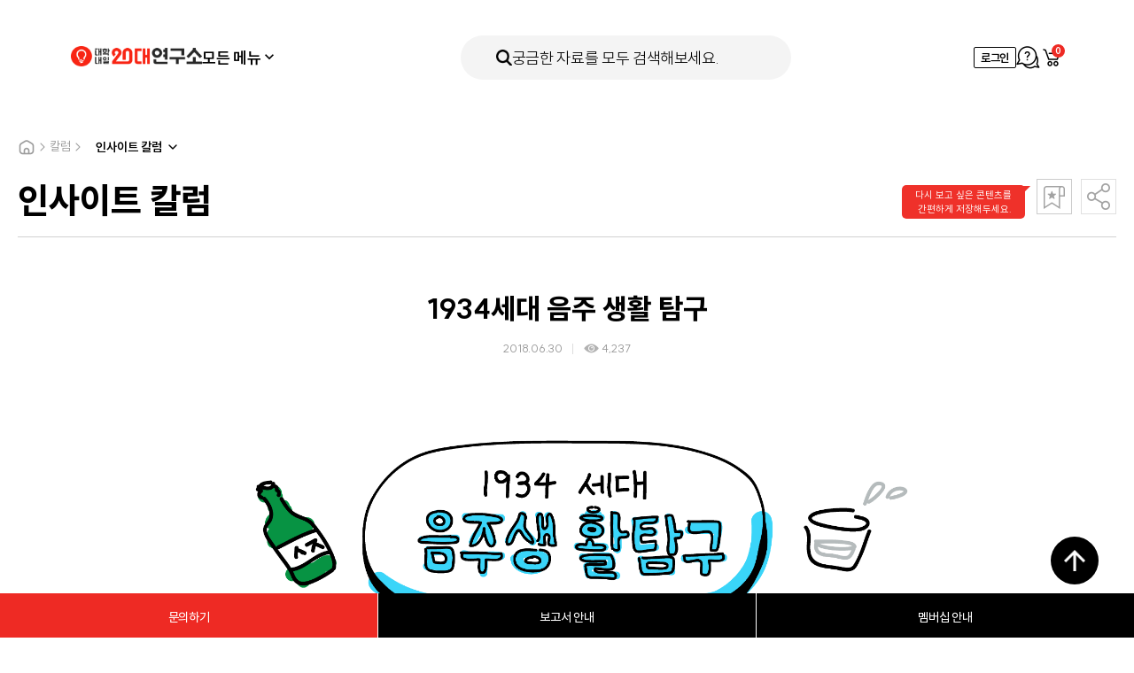

--- FILE ---
content_type: text/html; charset=utf-8
request_url: https://www.20slab.org/Archives/28017
body_size: 12906
content:

<!DOCTYPE html> 
<html>
<head>
    <meta charset="utf-8" />
    <meta http-equiv="X-UA-Compatible" content="IE=edge" />
    <meta name="viewport" content="width=device-width, initial-scale=1, user-scalable=no" />
    <title>대학내일20대연구소 | 1934세대 음주 생활 탐구</title>
    <meta name="title" content="대학내일20대연구소" />
    <meta name="keywords" content="1534, 20대, 10대, 30대, 연구소, 연구기관, 청년" />
    <meta name="description" content="국내 최초·유일의 20대 타깃 전문 연구기관" />

    <meta property="og:type" content="website" />
    <meta property="og:locale" content="ko_KR" />
    <meta property="og:url" content="https://www.20slab.org/Archives/28017" />
    <meta property="og:image" content="https://univ-20slab.s3.ap-northeast-2.amazonaws.com/wp-content/uploads/2018/07/53.png" />
    <meta property="og:title" content="1934세대 음주 생활 탐구">
    <meta property="og:description" content="국내 최초·유일의 20대 타깃 전문 연구기관">

    <meta property="fb:app_id" content="663098554232451" />
    <meta name="twitter:card" content="summary" />
    <meta name="twitter:title" content="1934세대 음주 생활 탐구" />
    <meta name="twitter:url" content="https://www.20slab.org/Archives/28017" />
    <meta name="twitter:image" content="https://univ-20slab.s3.ap-northeast-2.amazonaws.com/wp-content/uploads/2018/07/53.png" />
    <meta name="twitter:description" content="국내 최초·유일의 20대 타깃 전문 연구기관" />

    <link rel="apple-touch-icon" sizes="57x57" href="/apple-icon-57x57.png">
    <link rel="apple-touch-icon" sizes="60x60" href="/apple-icon-60x60.png">
    <link rel="apple-touch-icon" sizes="72x72" href="/apple-icon-72x72.png">
    <link rel="apple-touch-icon" sizes="76x76" href="/apple-icon-76x76.png">
    <link rel="apple-touch-icon" sizes="114x114" href="/apple-icon-114x114.png">
    <link rel="apple-touch-icon" sizes="120x120" href="/apple-icon-120x120.png">
    <link rel="apple-touch-icon" sizes="144x144" href="/apple-icon-144x144.png">
    <link rel="apple-touch-icon" sizes="152x152" href="/apple-icon-152x152.png">
    <link rel="apple-touch-icon" sizes="180x180" href="/apple-icon-180x180.png">
    <link rel="icon" type="image/png" sizes="192x192" href="/android-icon-192x192.png">
    <link rel="icon" type="image/png" sizes="32x32" href="/favicon-32x32.png">
    <link rel="icon" type="image/png" sizes="96x96" href="/favicon-96x96.png">
    <link rel="icon" type="image/png" sizes="16x16" href="/favicon-16x16.png">
    <link rel="manifest" href="/manifest.json">
    <meta name="msapplication-TileColor" content="#ffffff">
    <meta name="msapplication-TileImage" content="/ms-icon-144x144.png">
    <meta name="theme-color" content="#ffffff">

    <script type="text/javascript" src="/content/scripts/jquery-1.12.2.min.js"></script>
    <script type="text/javascript" src="/content/scripts/owl.carousel.min.js"></script>
    <script type="text/javascript" src="/content/scripts/jquery.bpopup.min.js"></script>
    <script type="text/javascript" src="/content/scripts/jquery.easing.1.3.js"></script>
    <script type="text/javascript" src="/content/scripts/jquery-ui.js"></script>
    <script type="text/javascript" src="/content/scripts/jquery-ui-ko.js"></script>
    <script type="text/javascript" src="/content/scripts/jquery.ui.monthpicker.js"></script>
    <script type="text/javascript" src="/content/scripts/swiper-bundle.min.js?dt=2026-01-26 &#50724;&#51204; 6:44:57"></script>


    <script type="text/javascript" src="/content/scripts/common.js?dt=2026-01-26 &#50724;&#51204; 6:44:57"></script>
    <script type="text/javascript" src="/content/scripts/commonheader.js?dt=2026-01-26 &#50724;&#51204; 6:44:57"></script>

    <script type="text/javascript" src="/content/scripts/gibberish-aes.js"></script>
    <script type="text/javascript" src="/content/scripts/univ.common.js?dt=2026-01-26 &#50724;&#51204; 6:44:57"></script>
    <script type="text/javascript" src="/content/scripts/univ.password.js"></script>
    <script type="text/javascript" src="/content/scripts/univ.validator.js"></script>

    <link rel="stylesheet" type="text/css" href="/content/styles/font.css?dt=2026-01-26 &#50724;&#51204; 6:44:57">
    <link rel="stylesheet" type="text/css" href="/content/styles/reset.css?dt=2026-01-26 &#50724;&#51204; 6:44:57">
    <link rel="stylesheet" type="text/css" href="/content/styles/owl.carousel.min.css?dt=2026-01-26 &#50724;&#51204; 6:44:57">
    <link rel="stylesheet" type="text/css" href="/content/styles/jquery-ui.css" />
    
    <link rel="stylesheet" type="text/css" href="/content/styles/swiper-bundle.min.css?dt=2026-01-26 &#50724;&#51204; 6:44:57" />
    <link rel="stylesheet" type="text/css" href="/content/styles/style.css?dt=2026-01-26 &#50724;&#51204; 6:44:57">
    <link rel="stylesheet" type="text/css" href="/content/styles/renewal.css?dt=2026-01-26 &#50724;&#51204; 6:44:57" />

    

<script src="/Content/scripts/univ.search.js?dt=2026-01-26 &#50724;&#51204; 6:44:57"></script>
    <script type="text/javascript">

        $(function () {
            // 달력 스크립트
            datePicker();
        });
        function datePicker() {
            var $dateEl = $(".datepicker-input");
            if (!$dateEl.length) return;
            updateDatePicker();
            $dateEl.each(function () {
                var $this = $(this);
                if ($this.hasClass("year")) {
                    // 년도 달력
                    var $datepicker = $this.datepicker({
                        changeMonth: true,
                        changeYear: true,
                        yearRange: "-05:+0",
                        dateFormat: "yy",
                        // showOn: "button",
                        showButtonPanel: true,
                        closeText: "확인",
                        beforeShow: function (input, inst) {
                            $(inst.dpDiv).addClass("year");
                        },
                        onClose: function (dateText, inst) {
                            var year = $("#ui-datepicker-div .ui-datepicker-year :selected").val();
                            $(this).datepicker("setDate", new Date(year, 1));
                            $(inst.dpDiv).removeClass("year");
                        },
                    });

                    $datepicker.on("change", function () {
                        $this.closest(".item").addClass("select");
                    });
                } else {
                    // 일반 달력
                    var $datepicker = $this.datepicker({
                        changeMonth: true,
                        changeYear: true,
                        yearRange: "-80:+10",
                        dateFormat: "yy.mm.dd",
                        // showOn: "button",
                    });

                    $datepicker.on("change", function () {
                        $this.closest(".item").addClass("select");
                    });
                }
            });
        }

        // 달력 update
        function updateDatePicker() {
            var $dateEl = $(".datepicker-input");
            $dateEl.each(function () {
                var $this = $(this);
                if ($this.val()) {
                    $this.closest(".item").addClass("select");
                }
            });
        }

        function Date_Change(obj) {
            // Check
            $("#selectDate").attr("checked", true);

            var sdate = $("#HeaderStartDateYMD").val();
            var edate = $("#HeaderEndDateYMD").val();

            var date1 = new Date(sdate);
            var date2 = new Date(edate);

            if (date1.getTime() > date2.getTime()) {
                alert('올바르지 않은 날짜입니다. 다시 지정해 주세요.');
                $("#HeaderStartDateYMD").val("");
                $("#HeaderEndDateYMD").val("");
                return;
            }


        }
        function allDate_Check(obj) {

            $("#StartDateYMD").val("");
            $("#EndDateYMD").val("");
            $("#HeaderStartDateYMD").val("");
            $("#HeaderEndDateYMD").val("");
        }


       
        $(document).ready(function () {



            $(".search").click(function () {
                Search.sel();
            });


          
            $("#SearchTextMain").on("keyup", function () {

                    if (window.event.keyCode === 13) {

                         Search.sel();
                   

                    }
                });
            

            $('input[name=categoryTypeAll]').click(function (e) {
                
                $('input[name=categoryType]').attr("checked", false);
                $('input[name=categoryTypeAll]').prop("checked", true);
            });

            $('input[name=categoryType]').click(function () {
                $("#categoryTypeAll").prop("checked", false);

                if ($("input[name=categoryType]:checked").length === 0) {
                    $('input[name=categoryTypeAll]').prop('checked', true);
                }
            });


     
        });
</script>


    <!-- Google Tag Manager -->
    <script>
        (function (w, d, s, l, i) {
            w[l] = w[l] || []; w[l].push({
                'gtm.start':
                    new Date().getTime(), event: 'gtm.js'
            }); var f = d.getElementsByTagName(s)[0],
                j = d.createElement(s), dl = l != 'dataLayer' ? '&l=' + l : ''; j.async = true; j.src =
                    'https://www.googletagmanager.com/gtm.js?id=' + i + dl; f.parentNode.insertBefore(j, f);
        })(window, document, 'script', 'dataLayer', 'GTM-NH95GRT');</script>
    <!-- End Google Tag Manager -->


    <script type="text/javascript">
        (function (c, l, a, r, i, t, y) {
            c[a] = c[a] || function () { (c[a].q = c[a].q || []).push(arguments) };
            t = l.createElement(r); t.async = 1; t.src = "https://www.clarity.ms/tag/" + i;
            y = l.getElementsByTagName(r)[0]; y.parentNode.insertBefore(t, y);
        })(window, document, "clarity", "script", "hghxdze7q9");
    </script>

</head>

<body>
    
<div id="header">
    <div class="header-inner">
        <div class="header-primary">
            <button type="button" class="mobile-btn-all-menu"  onclick="headerMenuController.toggle('#btnAllMenu', '.all-menu-container')"><i class="icon"></i> 모든 콘텐츠</button>
            <h1 class="header-logo">
                <a href="https://www.20slab.org/Home"><img src="../../../content/images/renewal_2024/logo-header.png" alt="대학내일20대연구소" /></a>
            </h1>
            <nav class="header-gnb">
                <div class="header-gnb-item all-menu">
                    <button type="button" class="btn-all-menu" id="btnAllMenu" onclick="headerMenuController.toggle('#btnAllMenu', '.all-menu-container')">모든 메뉴<span class="icon"></span></button>
                </div>
                <div class="header-gnb-item"><a href="https://www.20slab.org/Report">보고서</a></div>
                <div class="header-gnb-item"><a href="https://www.20slab.org/Data">데이터</a></div>
                <div class="header-gnb-item"><a href="https://www.20slab.org/Column">칼럼</a></div>
                <div class="header-gnb-item"><a href="https://www.20slab.org/Intro">연구소 소개</a></div>
                <div class="header-gnb-item"><a href="https://www.20slab.org/News">뉴스</a></div>
            </nav>
        </div>
        <button type="button" class="header-search" onclick="headerMenuController.open('', '.search-popup-container')">
            <span class="icon-search"></span>
            <span class="text">궁금한 자료를 모두 검색해보세요.</span>
        </button>
        <div class="header-util">
            <!-- 모바일 메뉴 -->
                <div class="btn-mobile-util before">
                    <a href="/User/Login" class="icon-user">로그인</a>
                </div>
                <!-- // 로그인전 -->
            <!-- // 모바일 메뉴 -->



                <!-- 로그인전 -->
                <a href="/User/Login" class="btn-login">로그인</a>
                <!-- // 로그인전 -->

            <a href="/QNAProject"  class="btn-apply"><span class="blind">문의하기</span></a>
            <a href="https://www.20slab.org/Cart" class="btn-util cart">
                <span class="blind">장바구니</span>
                <span id="HeaderCartCount" class="count HeaderCartCount">0</span>
            </a>
        </div>
    </div>
</div>
<!-- 전체메뉴 -->
<div class="all-menu-container">
    <div class="menu-inner">
        <button type="button" class="btn-menu-close" onclick="headerMenuController.close('', '.all-menu-container')">메뉴닫기</button>
        <button type="button" class="mobile-search-area" onclick="headerMenuController.open('', '.search-popup-container')">
            <span class="icon-search"></span>
            <span class="text">궁금한 자료를 모두 검색해보세요.</span>
        </button>
        <div class="menu-wrapper">
            <div class="menu-list">
                <div class="menu-item">
                    <!-- 활성화 클래스는 active -->
                    <div class="menu-item-title">연구자료</div>
                    <ul class="sub-menu">
                        <li class="sub-menu-item"><a href="https://www.20slab.org/Report">보고서</a></li>
                        <li class="sub-menu-item"><a href="https://www.20slab.org/Data">데이터</a></li>
                    </ul>
                </div>
                <div class="menu-item">
                    <div class="menu-item-title">칼럼</div>
                    <ul class="sub-menu">
                        <li class="sub-menu-item"><a href="https://www.20slab.org/InsiteColumn">인사이트 칼럼</a></li>
                        <li class="sub-menu-item"><a href="https://www.20slab.org/Infographics">인포그래픽</a></li>
                        <li class="sub-menu-item"><a href="https://www.20slab.org/NewsLetter">뉴스레터</a></li>
                        <li class="sub-menu-item"><a href="https://www.20slab.org/Contribution">기고</a></li>
                    </ul>
                </div>
                <div class="menu-item">
                    <div  class="menu-item-title">연구소 소개</div>
                    <ul class="sub-menu">
                        <!-- 메뉴활성화는 active 클래스 -->
                        <li class="sub-menu-item"><a href="https://www.20slab.org/Intro">연구소 소개</a></li>
                        <li class="sub-menu-item"><a href="https://www.20slab.org/Membership">보고서 안내</a></li>
                        <li class="sub-menu-item"><a href="/Membership/Info">멤버십 안내 </a></li>
                        <li class="sub-menu-item"><a href="https://www.20slab.org/FAQ">FAQ</a></li>
                    </ul>
                </div>
                <div class="menu-item">
                    <div  class="menu-item-title">뉴스</div>
                    <ul class="sub-menu">
                        <!-- 메뉴활성화는 active 클래스 -->
                        <li class="sub-menu-item"><a href="https://www.20slab.org/News">뉴스</a></li>
                        <li class="sub-menu-item"><a href="https://www.20slab.org/Press">보도자료</a></li>
                        <li class="sub-menu-item"><a href="https://www.20slab.org/Notice">공지사항</a></li>
                    </ul>
                </div>
            </div>



        </div>
    </div>
</div>
<!-- // 전체메뉴 -->
<!-- 검색메뉴 -->
<div class="search-popup-container">
    <form id="headerSchFrm">
        <div class="search-total-container">
            <button type="button" class="btn-search-close" onclick="headerMenuController.close('', '.search-popup-container')">검색닫기</button>
            <div class="search-inner">
                <div class="search-primary">
                    <div class="search-form">
                        <button type="button" class="icon-search search"></button>
                        <input type="text" id="SearchTextMain" name="SearchTextMain" placeholder="궁금한 자료를 모두 검색해보세요." />

                        <input type="hidden" name="Tagyn" />
                        <input type="hidden" name="Tag" value="" />
                        <input type="hidden" name="DataType" />
                        <input type="hidden" name="CategoryID" />
                        <input type="hidden" name="TargetSubject" />
                        <input type="hidden" name="TargetSubjectName" />

                    </div>
                    <div class="search-popular">
                        <a class='item searchQuery' data-id='소비' style='cursor:pointer'>소비</a>
<a class='item searchQuery' data-id='Z세대' style='cursor:pointer'>Z세대</a>
<a class='item searchQuery' data-id='친환경' style='cursor:pointer'>친환경</a>
<a class='item searchQuery' data-id='트렌드북' style='cursor:pointer'>트렌드북</a>
<a class='item searchQuery' data-id='재테크' style='cursor:pointer'>재테크</a>
<a class='item searchQuery' data-id='SNS' style='cursor:pointer'>SNS</a>
<a class='item searchQuery' data-id='취업' style='cursor:pointer'>취업</a>
<a class='item searchQuery' data-id='식생활' style='cursor:pointer'>식생활</a>
<a class='item searchQuery' data-id='트렌드' style='cursor:pointer'>트렌드</a>
<a class='item searchQuery' data-id='숏폼' style='cursor:pointer'>숏폼</a>

                        
                    </div>
                </div>
                <div class="search-item">
                    <div class="search-item-inner">
                        <div class="search-type">연구 주제</div>
                        <div class="search-detail">
                            <div class="search-category">
                                <div class="item">
                                    <input type="checkbox" name="categoryTypeAll" checked id="categoryTypeAll" />
                                    <label for="categoryTypeAll">전체</label>
                                </div>

                                    <div class="item">
                                        <input type="checkbox" data-id="19" data-name="&#52896;&#54140;&#49828;" name="categoryType" id="category19" />
                                        <label for="category19">&#52896;&#54140;&#49828;</label>
                                    </div>
                                    <div class="item">
                                        <input type="checkbox" data-id="18" data-name="&#44544;&#47196;&#48268;" name="categoryType" id="category18" />
                                        <label for="category18">&#44544;&#47196;&#48268;</label>
                                    </div>
                                    <div class="item">
                                        <input type="checkbox" data-id="16" data-name="&#52712;&#50629;" name="categoryType" id="category16" />
                                        <label for="category16">&#52712;&#50629;</label>
                                    </div>
                                    <div class="item">
                                        <input type="checkbox" data-id="15" data-name="&#51068;&#8729;&#51649;&#50629;&#8729;&#51649;&#51109;" name="categoryType" id="category15" />
                                        <label for="category15">&#51068;&#8729;&#51649;&#50629;&#8729;&#51649;&#51109;</label>
                                    </div>
                                    <div class="item">
                                        <input type="checkbox" data-id="14" data-name="&#50976;&#53685;" name="categoryType" id="category14" />
                                        <label for="category14">&#50976;&#53685;</label>
                                    </div>
                                    <div class="item">
                                        <input type="checkbox" data-id="13" data-name="&#50668;&#44032;" name="categoryType" id="category13" />
                                        <label for="category13">&#50668;&#44032;</label>
                                    </div>
                                    <div class="item">
                                        <input type="checkbox" data-id="12" data-name="&#51204;&#51088;" name="categoryType" id="category12" />
                                        <label for="category12">&#51204;&#51088;</label>
                                    </div>
                                    <div class="item">
                                        <input type="checkbox" data-id="11" data-name="&#51020;&#51452;" name="categoryType" id="category11" />
                                        <label for="category11">&#51020;&#51452;</label>
                                    </div>
                                    <div class="item">
                                        <input type="checkbox" data-id="10" data-name="&#49885;&#49373;&#54876;" name="categoryType" id="category10" />
                                        <label for="category10">&#49885;&#49373;&#54876;</label>
                                    </div>
                                    <div class="item">
                                        <input type="checkbox" data-id="09" data-name="&#49548;&#48708;&#49845;&#44288; &#48143; &#54665;&#53468;" name="categoryType" id="category09" />
                                        <label for="category09">&#49548;&#48708;&#49845;&#44288; &#48143; &#54665;&#53468;</label>
                                    </div>
                                    <div class="item">
                                        <input type="checkbox" data-id="08" data-name="&#48624;&#54000;" name="categoryType" id="category08" />
                                        <label for="category08">&#48624;&#54000;</label>
                                    </div>
                                    <div class="item">
                                        <input type="checkbox" data-id="07" data-name="&#48120;&#46356;&#50612;&#8729;&#53080;&#53584;&#52768;&#8729;&#54540;&#47019;&#54268;" name="categoryType" id="category07" />
                                        <label for="category07">&#48120;&#46356;&#50612;&#8729;&#53080;&#53584;&#52768;&#8729;&#54540;&#47019;&#54268;</label>
                                    </div>
                                    <div class="item">
                                        <input type="checkbox" data-id="06" data-name="&#47532;&#48729;" name="categoryType" id="category06" />
                                        <label for="category06">&#47532;&#48729;</label>
                                    </div>
                                    <div class="item">
                                        <input type="checkbox" data-id="05" data-name="&#44552;&#50997;·&#51116;&#53580;&#53356;" name="categoryType" id="category05" />
                                        <label for="category05">&#44552;&#50997;·&#51116;&#53580;&#53356;</label>
                                    </div>
                                    <div class="item">
                                        <input type="checkbox" data-id="04" data-name="&#44288;&#44228;·&#52964;&#48036;&#45768;&#52992;&#51060;&#49496;" name="categoryType" id="category04" />
                                        <label for="category04">&#44288;&#44228;·&#52964;&#48036;&#45768;&#52992;&#51060;&#49496;</label>
                                    </div>
                                    <div class="item">
                                        <input type="checkbox" data-id="03" data-name="&#49548;&#49500; &#48709;&#45936;&#51060;&#53552;" name="categoryType" id="category03" />
                                        <label for="category03">&#49548;&#49500; &#48709;&#45936;&#51060;&#53552;</label>
                                    </div>
                                    <div class="item">
                                        <input type="checkbox" data-id="02" data-name="&#44032;&#52824;&#44288;" name="categoryType" id="category02" />
                                        <label for="category02">&#44032;&#52824;&#44288;</label>
                                    </div>

                            </div>
                        </div>
                    </div>
                </div>
                <div class="search-item">
                    <div class="search-item-inner">
                        <div class="search-type space">발행 연도</div>
                        <div class="search-detail">
                            <div class="search-date-wrapper">
                                <div class="selector-container">
                                    <div class="selector-item">
                                        <input type="radio" checked name="dateType" id="allDate" onclick="allDate_Check(this)" value="1" />
                                        <label for="allDate">
                                            <span class="icon"></span>
                                            <span class="text">전체</span>
                                        </label>
                                    </div>
                                    <div class="selector-item">
                                        <input type="radio" name="dateType" id="selectDate" value="2" />
                                        <label for="selectDate">
                                            <span class="icon"></span>
                                            <span class="text">날짜 지정</span>
                                        </label>
                                    </div>
                                </div>
                                <!-- 달력 관련 스크립트는 하단에 있습니다. -->
                                <div class="datepicker-container">
                                    <div class="item">
                                        <input type="text" id="HeaderStartDateYMD" name="HeaderStartDateYMD" value="" title="전체달력" class="datepicker-input" onchange="Date_Change(this)" readonly />

                                    </div>
                                    <div class="wave">~</div>
                                    <div class="item">
                                        <input type="text" id="HeaderEndDateYMD" name="HeaderEndDateYMD" value="" title="전체달력" class="datepicker-input" onchange="Date_Change(this)" readonly />
                                    </div>
                                </div>

                                
                            </div>
                        </div>
                    </div>
                </div>
                
                <button type="button" id="btnHeaderSearch" class="btn-submit search">검색하기</button>
            </div>
        </div>
    </form>
</div>
<!-- // 검색메뉴 -->
<div class="header-dim" onclick="headerMenuController.close('', '.search-popup-container, .all-menu-container')"></div>
    

<div id="container">
    <div id="content">
        <div class="sub-common-title">
            
                <div class="breadcrumb">
                    <div class="home"></div>
                    <div class="icon-arrow"></div>
                    <div class="text">칼럼</div>
                    <div class="icon-arrow"></div>
                    <div class="page-dropdown">
                        <select onchange="window.open(value, '_self');">
                            <option value="/InsiteColumn" selected>인사이트 칼럼</option>
                            <option value="/Infographics" >인포그래픽</option>
                            <option value="/NewsLetter" >뉴스레터</option>
                            <option value="/Contribution" >기고</option>
                        </select>
                    </div>
                </div>

        </div>

        <div class="view ctg-lab-c">
            <div class="view-top">
                <div class="title">&#51064;&#49324;&#51060;&#53944; &#52860;&#47100;</div>
                <div class="control-btn">
                    <div class="bookmark">
                        <div id="toolbar" class="toolbar" style="">
                            다시 보고 싶은 콘텐츠를
                            <br />
                            간편하게 저장해두세요.
                        </div>
                        <button id="btnBookmark" class="" type="button"><span class="blind">북마크</span></button>
                    </div>
                    <div class="share-button">
                        <button type="button"><span class="blind">공유하기</span></button>
                        <div class="share-list">
                            <a id="btnShareNaver" class="nb" style="cursor:pointer"><span class="blind">네이버 밴드</span></a>
                            <a id="btnShareKakaoTalk" class="kk" style="cursor:pointer"><span class="blind">카카오톡</span></a>
                            <a id="btnShareFacebook" class="fb" style="cursor:pointer"><span class="blind">페이스북</span></a>
                            <a id="btnShareTwitter" class="tw" style="cursor:pointer"><span class="blind">트위터</span></a>
                            <a id="btnShareUrlCopy" class="url" style="cursor:pointer"><span class="blind">URL 복사</span></a>
                        </div>
                    </div>
                </div>
            </div>
                <div class="view-middle">
                            <!-- 칼럼 상세에는 view-section-inner 태그 추가 -->
                            <div class="view-section-inner">
                                <div class="view-middle-title">
                                    <h4 class="title">1934&#49464;&#45824; &#51020;&#51452; &#49373;&#54876; &#53456;&#44396;</h4>
                                    <div class="date-area">
                                        <span class="date">2018.06.30</span>
                                        <span class="read-count">4,237</span>

                                    </div>
                                </div>
                            </div>


                    <!-- 칼럼 상세에는 view-section-inner 태그 추가 -->
                    <div class="view-section-inner">
                        <div class="view-container">
                            <div class="view-inner fr-view">
                                <!-- 에디터영역 -->
                                <p>
<img class="size-full wp-image-28018 aligncenter" src="https://univ-20slab.s3.ap-northeast-2.amazonaws.com/wp-content/uploads/2018/07/data.png" alt="" width="3667" height="3667" /><br><br>&nbsp;<br><p style="text-align: center;">3월보다 6월에<br>술을 더 많이 마신 1934세대?</p><br><p style="text-align: center;">지난 3개월간 1934세대의 음주 생활 변화를 알아보았습니다.</p><br><br><h3 style="text-align: center;">[데이터클리핑 6월 업데이트]<br>&gt;&gt;<a href="https://bit.ly/%EB%8D%B0%EC%9D%B4%ED%84%B0%ED%81%B4%EB%A6%AC%ED%95%91" target="_blank" rel="noopener nofollow" data-ft="{&quot;tn&quot;:&quot;-U&quot;}" data-lynx-mode="asynclazy" data-lynx-uri="https://l.facebook.com/l.php?u=https%3A%2F%2Fbit.ly%2F%EB%8D%B0%EC%9D%B4%ED%84%B0%ED%81%B4%EB%A6%AC%ED%95%91&amp;h=AT1dWAXdOkxBhQFxE94V0mKdcA6NrPCImHvUObxcdrFTh6EE62S9PxnmEdQW8xg8M0iHq16Yrl7EB3SiZdrMjCjHWFWNxmcuZmka05oHU9aZgwv2U4wpIe6gm4Zy_kDl0xzuFkdNSqKkhsQz5hvr6aJCEw">bit.ly/데이터클리핑</a>&lt;&lt;</h3>                                </p>
                                <!-- //에디터영역 -->
                            </div>

                        </div>
                    </div>

                    <div class="figure">
                            <div class="figure-info">
                                <div class="figure-group">
                                        <div class="figure-item">


                                            <strong class="type">Contents No</strong>
                                            <span class="value">FB2018-53</span>


                                        </div>
                                                                    </div>
                                    <div class="figure-group">
                                        <div class="figure-item">
                                            <strong class="type">Project Manager</strong>
                                            <span class="value">남민희 에디터<br>김다희 디자이너</span>
                                        </div>
                                    </div>
                            </div>
                    </div>
                </div>
        </div>
        <!-- 관련 콘텐츠 -->


<div class="relevant-list-container ctg-lab">
    <div class="title-area">
        <h4 class="title">관련 콘텐츠</h4>
       
    </div>
    <div class="list related">

                <div class="item">
                    <div class="thumb">
                        <a class="btnViewDetail" data-id="25982" data-param="n">
                            <div class="image" style="background-image: url('https://univ-20slab.s3.ap-northeast-2.amazonaws.com/wp-content/uploads/2018/03/maincard_2018.png')"></div>
                        </a>
                    </div>
                    <a class="info-wrapper btnViewDetail" data-id="25982" data-param="n">
                        <div class="info">
                            <div class="color-category etc">&#44277;&#51648;&#49324;&#54637;</div>
                                <div class="read-count">17,130</div>
                        </div>
                        <div class="title">1934 &#45936;&#51060;&#53552; &#53364;&#47532;&#54609; &#49436;&#48708;&#49828;</div>
                    </a>
                    <div class="etc-area">
                        <div class="date">2018.03.09</div>
                            <button type="button" style="visibility: hidden;" data-id="25982" class="btn-cart">장바구니</button>
                       
                    </div>
                </div>
                <div class="item">
                    <div class="thumb">
                        <a class="btnViewDetail" data-id="27887" data-param="n">
                            <div class="image" style="background-image: url('https://univ-20slab.s3.ap-northeast-2.amazonaws.com/wp-content/uploads/2018/06/maincard_Drinking_june.png')"></div>
                        </a>
                    </div>
                    <a class="info-wrapper btnViewDetail" data-id="27887" data-param="n">
                        <div class="info">
                            <div class="color-category pink">&#45936;&#51060;&#53552;&#53364;&#47532;&#54609;</div>
                                <div class="read-count">4,682</div>
                        </div>
                        <div class="title">[1934 &#45936;&#51060;&#53552; &#53364;&#47532;&#54609;] &#51020;&#51452;(2018.06)</div>
                    </a>
                    <div class="etc-area">
                        <div class="date">2018.06.26</div>
                            <button type="button" style="visibility: hidden;" data-id="27887" class="btn-cart">장바구니</button>
                       
                    </div>
                </div>
    </div>
</div>

        <div class="align-area">
            <div class="center-area">
                <a id="btnList" class="btn xlg gray10 fc-black">목록</a>

            </div>
        </div>
    </div>
</div>

<style>
    .fr-view table td, .fr-view table th{
        border:0px !important;
    }
</style>
    <div class="skyscraper">
    <a class="item project" href="/QNAProject">
        <span class="icon"></span>
        <span class="text">문의하기</span>
    </a>
    <a class="item report" href="/Membership">
        <span class="icon"></span>
        <span class="text">보고서 안내</span>
    </a>
<a class="item membership" href="/Membership/Info">
    <span class="icon"></span>
    <span class="text">멤버십 안내</span>
</a>
</div>


    <div class="float-top-btn"><button type="button">최상단으로 가기</button></div>
<div id="footer">

    <div class="footer-inner">
        <div class="footer-primary">
            <ul class="footer-sns">
                <li>
                    <a href="https://www.instagram.com/20slab/" target="_blank"><i class="icon insta"></i>인스타그램</a>
                </li>
                <li>
                    <a href="https://www.facebook.com/20slab" target="_blank"><i class="icon facebook"></i>페이스북</a>
                </li>
                <li>
                    <a href="https://blog.naver.com/20slab" target="_blank"><i class="icon blog"></i>블로그</a>
                </li>
            </ul>
            <div class="family-site">
                <div class="item">
                    <a href="https://corp.univ.me" target="_blank">대학내일<i class="icon"></i></a>
                </div>
                <div class="item">
                    <a href="/QNAProject">문의하기<i class="icon"></i></a>
                </div>
            </div>
        </div>
        <div class="footer-info">
            <ul class="policy-menu">
                <li><a href="/Home/Terms">이용약관</a></li>
                <li><a href="/Home/Privacy">개인정보처리방침</a></li>
            </ul>
            <div class="info-text">
                (주)대학내일ㅣ대표자명 김영훈ㅣ개인정보보호책임자 김영훈<span class="is-pc">ㅣ</span><br class="is-mobile" />
                사업자등록번호: 101-86-28789<br />
                통신판매업신고번호: 제2008-서울종로-0083호 <span class="is-pc">ㅣ</span><br class="is-mobile" />
                주소: 서울시 마포구 독막로 331, 마스터즈타워빌딩 6층<br />
                전화번호: 02-735-6196ㅣ이메일: 20slab@univ.me ©DAEHAKNAEIL.ALL RIGHTS RESERVED.
            </div>
        </div>
    </div>
</div>
    


    <link href="/Areas/Admtower/Content/plugins/froala_editor_3.1.0/css/froala_style.css" rel="stylesheet" />
    <script src="//developers.kakao.com/sdk/js/kakao.min.js"></script>
    <script src="/Content/scripts/univ.board.js?dt=2026-01-26 &#50724;&#51204; 6:44:57"></script>
    <script src="/Content/scripts/univ.share.js?dt=2026-01-26 &#50724;&#51204; 6:44:57"></script>
    <script>
        $(document).ready(function () {

            Board.init({
                controllerName: "InsiteColumn"
            }, {
                categoryID: "-1",
                listType: "list",
                headerID: "",
                query: "",
                pageidx: "1",
                TargetSubject: "",
                TargetSubjectName: "",
                headerType: "",
                isDate:"False",
                date:""
             
            });

            Share.init({
                naverButton: "#btnShareNaver",
                kakaotalkButton: "#btnShareKakaoTalk",
                facebookButton: "#btnShareFacebook",
                twitterButton: "#btnShareTwitter",
                urlcopyButton: "#btnShareUrlCopy",

                kakaoJavascriptID: "0b2b6962d04347388c4526cf4eecb395",
                facebookAppID: "663098554232451",
                url: "https://www.20slab.org"+"/Archives/28017",
                title: "[대학내일20대연구소] " + "1934세대 음주 생활 탐구",
                solutionTitle: "&#45824;&#54617;&#45236;&#51068;20&#45824;&#50672;&#44396;&#49548;",
                id : "28017"
            });

            //즉시 구매
            $("#btnOrder").click(function () {
                location.href = "/Order/Pay" + "?p=" + GetJsonToEncParam({ ListID: "28017" });
            });

            //북마크
            $("#btnBookmark").click(function () {
                $.post("/MyPage/BookmarkToggle", { p: GetJsonToEncParam({ ListID: "28017" }) }, function (result) {
                    if (result.success == false) {
                        if (result.msg != null && result.msg != "") {
                            alert(result.msg);
                        }
                    }
                    else {
                        $("#btnBookmark").toggleClass("active");
                    }
                })
            });

        
            if ("False" == "False") { //북마크 하지 않은 경우에만 엑션
                setTimeout(function () {
                    $("#toolbar").fadeOut(1000);
                }, 3500);
            }

            $("#btnBookmark").hover(function () {
                $("#toolbar").fadeIn();
            });

            $("#btnBookmark").mouseout(function () {
                $("#toolbar").fadeOut();
            });
        

            //마이그레이션 이미지 가운데 정렬
            if (parseInt("28017") < 37416)
            {
                $(".view-middle").find("p").find("img").each(function (i, obj) {
                    var box = $("<div></div>").insertAfter($(obj)).css("text-align", "center");
                    $(box).append(obj);
                });
            }
        });

    </script>

    <script type="text/javascript">
        $(document).ready(function () {
            $(document).bind('keydown', function (e) {
                if (e.keyCode == 123) {
                    e.preventDefault();
                    e.returnValue = false;
                }
                else if (e.ctrlKey && e.keyCode == 67) {
                    e.preventDefault();
                    e.returnValue = false;
                }
            });

            //$(document).bind("contextmenu", function (e) {
            //    return false;
            //});
        });

        //document.onmousedown = disableclick;
        //function disableclick(event) {
        //    if (event.button == 2) {
        //        return false;
        //    }
        //}
    </script>




    <!-- Matomo -->
<!--<script type="text/javascript">
  var _paq = window._paq || [];
  if ("false" == "false") {
    _paq.push(['setDocumentTitle', '1934세대 음주 생활 탐구']);
  }
  _paq.push(['trackPageView']);
  _paq.push(['enableLinkTracking']);
  (function() {
    var u="https://analytics.univ.me/";
    _paq.push(['setTrackerUrl', u+'matomo.php']);
    _paq.push(['setSiteId', '84']);
    var d=document, g=d.createElement('script'), s=d.getElementsByTagName('script')[0];
    g.type='text/javascript'; g.async=true; g.defer=true; g.src=u+'matomo.js'; s.parentNode.insertBefore(g,s);
  })();
</script>-->
<!-- End Matomo Code -->
<!-- Global site tag (gtag.js) - Google Analytics -->
<script async src="https://www.googletagmanager.com/gtag/js?id=UA-63368000-1"></script>
<script>
    window.dataLayer = window.dataLayer || [];
    function gtag() { dataLayer.push(arguments); }
    gtag('js', new Date());
    gtag('config', 'UA-63368000-1');
</script>


<!-- Google tag (gtag.js) -->
<script async src="https://www.googletagmanager.com/gtag/js?id=G-75HJ3D311M"></script>
<script>
  window.dataLayer = window.dataLayer || [];
  function gtag(){dataLayer.push(arguments);}
  gtag('js', new Date());

  gtag('config', 'G-75HJ3D311M',{ 'debug_mode': true });
</script>
    <!-- Google Tag Manager (noscript) -->
    <noscript>
        <iframe src="https://www.googletagmanager.com/ns.html?id=GTM-NH95GRT"
                height="0" width="0" style="display:none;visibility:hidden"></iframe>
    </noscript>
    <!-- End Google Tag Manager (noscript) -->
    <!-- Facebook Pixel Code -->
    <script>
        !function (f, b, e, v, n, t, s) {
            if (f.fbq) return; n = f.fbq = function () {
                n.callMethod ?
                    n.callMethod.apply(n, arguments) : n.queue.push(arguments)
            };
            if (!f._fbq) f._fbq = n; n.push = n; n.loaded = !0; n.version = '2.0';
            n.queue = []; t = b.createElement(e); t.async = !0;
            t.src = v; s = b.getElementsByTagName(e)[0];
            s.parentNode.insertBefore(t, s)
        }(window, document, 'script',
            'https://connect.facebook.net/en_US/fbevents.js');
        fbq('init', '177900384174605');
        fbq('track', 'PageView');
    </script>
    
    <script src="/Content/scripts/univ.cart.js?dt=2026-01-26 &#50724;&#51204; 6:44:57"></script>
    <script>
        $(document).ready(function () {
            $(".btnDownload").click(function () {
                if (confirm("디지털 콘텐츠 이용약관상 자료를 다운로드(다운로드 시작 포함) 또는 열람한 경우 구매 취소하거나 환불받을 수 없습니다.\n다운로드하시겠습니까?")) {
                    var url = $(this).attr("data-url");
                    location.href = url;
                }
            });


            Cart.init({

                addButton: ".btnPackCart"

            });
        });
    </script>
    <script>
        fbq('track', 'ViewContent', {
            content_ids: ['28017'], // 'REQUIRED': array of product IDs
            content_type: 'product', // RECOMMENDED: Either product or product_group based on the content_ids or contents being passed.
        });
    </script>

    <noscript>
        <img height="1" width="1" style="display:none"
             src="https://www.facebook.com/tr?id=177900384174605&ev=PageView&noscript=1" />
    </noscript>
    <!-- End Facebook Pixel Code -->

</body>
</html>

--- FILE ---
content_type: text/css
request_url: https://www.20slab.org/content/styles/reset.css?dt=2026-01-26%20%EC%98%A4%EC%A0%84%206:44:57
body_size: 2602
content:
@charset "UTF-8";
/*
 * CSS Base v0.1.3 [License-Free, Stability NOT Guaranteed]
 * - Resets Browser Default CSS
 * - Normalizes Form Element Default Style
 * - Sets Device-Depended Safe Fonts
 * - Supports Modern Browsers and IE8+
 ******************************************************************************
 * REFERENCES:
 * Eric Meyer (v2.0; 20110126; No License)
 * - http://meyerweb.com/eric/tools/css/reset/
 * normalize.css (v4.1.1; MIT License)
 * - http://github.com/necolas/normalize.css
 */
/* elements general */
a, abbr, address, applet, article, aside, audio, b, big, blockquote, body,
button, canvas, caption, center, cite, code, dd, del, details, dfn, dialog,
div, dl, dt, em, embed, fieldset, figcaption, figure, footer, form, h1, h2, h3,
h4, h5, h6, header, hr, html, i, iframe, img, input, ins, kbd, label, legend,
li, main, mark, menu, nav, object, ol, optgroup, output, p, pre, progress, q,
ruby, s, samp, section, select, /*small,*/ span, strike, strong, summary,
svg, table, tbody, td, textarea, tfoot, th, thead, time, tr, tt, u, ul, var,
video {
  vertical-align: baseline;
  box-sizing: content-box;
  padding: 0;
  border: 0;
  margin: 0;
  /* overflow: visible; */
  background: transparent;
  line-height: 1.5;
  font-family: "SUIT", arial, sans-serif, Arial, dotum, "돋움";
  /* font: normal normal 100%/150% "Noto Sans KR", "Segoe UI", AppleSDGothicNeo, "Apple SD Gothic Neo", "Apple SD 고딕 Neo", "Microsoft NeoGothic", "Droid sans", Verdana, Arial, sans-serif; */
  text-decoration: none;
  text-shadow: none;

  -webkit-box-sizing: border-box;
  -moz-box-sizing: border-box;
  box-sizing: border-box;

  -webkit-transition: all 0.3s ease;
  -moz-transition: all 0.3s ease;
  -o-transition: all 0.3s ease;
  -ms-transition: all 0.3s ease;
  transition: all 0.3s ease;
}

@media screen and (max-width: 1120px) {
  a, abbr, address, applet, article, aside, audio, b, big, blockquote, body, button, canvas, caption, center, cite, code, dd, del, details, dfn, dialog, div, dl, dt, em, embed, fieldset, figcaption, figure, footer, form, h1, h2, h3, h4, h5, h6, header, hr, html, i, iframe, img, input, ins, kbd, label, legend, li, main, mark, menu, nav, object, ol, optgroup, output, p, pre, progress, q, ruby, s, samp, section, select, /*small,*/ span, strike, strong, summary, svg, table, tbody, td, textarea, tfoot, th, thead, time, tr, tt, u, ul, var, video {
    -webkit-transition: none;
    -moz-transition: none;
    -o-transition: none;
    -ms-transition: none;
    transition: none;
  }
}

*:before,
*:after {
  -webkit-box-sizing: border-box;
  -moz-box-sizing: border-box;
  box-sizing: border-box;

  -webkit-transition: all 0.3s ease;
  -moz-transition: all 0.3s ease;
  -o-transition: all 0.3s ease;
  -ms-transition: all 0.3s ease;
  transition: all 0.3s ease;
}
/* additional display */
article,
aside,
details,
dialog,
figcaption,
figure,
footer,
header,
main,
menu,
nav,
section,
summary,
svg {
  display: block;
}
audio,
canvas,
progress,
video {
  display: inline-block;
}
[hidden],
template {
  display: none;
}

/* decoration */
html {
  -ms-text-size-adjust: none;
  -webkit-text-size-adjust: none;
}
html,
body {
  width: 100%;
  height: 100%;
  font-size: 14px;
  font-weight: 400;
  color: #000;
  word-break: keep-all;
}
div {
  -webkit-overflow-scrolling: touch;
}
abbr[title] {
  border-bottom: none;
}
audio:not([controls]) {
  display: none;
  height: 0;
}
b,
strong {
  font-weight: 700;
}
blockquote,
q {
  quotes: none;
}
blockquote:before,
blockquote:after,
q:before,
b:after {
  content: none;
}
code,
kbd,
pre,
samp {
  font-family: Consolas, "Lucida Console", monospace, "Courier New";
}
hr {
  height: 0;
}
img {
  border-style: none;
  max-width: 100%;
  vertical-align: top;
  height: auto;
}
ol,
ul {
  list-style: none;
}
svg:not(:root) {
  overflow: hidden;
}
table {
  border-spacing: 0;
}
table,
th,
td {
  border-collapse: collapse;
}
/* user interface */
a,
button,
input,
option,
select,
textarea,
[type="checkbox"] + label,
[type="radio"] + label {
  color: #000;
  box-sizing: border-box;
  cursor: pointer;
  -webkit-tap-highlight-color: transparent;
}
textarea,
[type="email"],
[type="number"],
[type="password"],
[type="search"],
[type="tel"],
[type="text"],
[type="url"] {
  cursor: text;
}
optgroup,
[type="date"],
[type="datetime"],
[type="datetime-local"],
[type="month"],
[type="range"],
[type="time"],
[type="week"] {
  cursor: default;
}
button:disabled,
input:disabled,
option:disabled,
select:disabled,
textarea:disabled {
  cursor: default !important;
  -webkit-touch-callout: none;
  -webkit-user-select: none;
  -moz-user-select: none;
  -ms-user-select: none;
  user-select: none;
}
a {
  box-sizing: content-box;
  -webkit-text-decoration-skip: objects;
}
button:active {
  outline: none !important;
}
button > * {
  position: relative;
}
button,
input,
select,
textarea {
  border: 1px solid #ccc;
}
button,
select {
  text-transform: none;
}
button,
[type="button"],
html [type="button"],
[type="reset"],
[type="submit"] {
  -webkit-appearance: button;
  -moz-appearance: button;
  appearance: button;
}
[type="number"],
[type="search"] {
  -webkit-appearance: textfield;
  -moz-appearance: textfield;
  appearance: textfield;
}
input[type="number"]::-webkit-outer-spin-button,
input[type="number"]::-webkit-inner-spin-button {
  -webkit-appearance: none;
  -moz-appearance: none;
  appearance: none;
}
[type="search"] {
  outline-offset: -2px;
}
optgroup {
  font-weight: bold;
}
select,
textarea {
  overflow: auto;
}
textarea {
  resize: none;
}
[type="checkbox"],
[type="radio"] {
  width: 13px;
  height: 13px;
}
button::-moz-focus-inner,
input::-moz-focus-inner {
  padding: 0;
  /*border: 0;*/
}
[type="number"]::-webkit-inner-spin-button,
[type="number"]::-webkit-outer-spin-button {
  height: auto;
}
[type="search"]::-webkit-search-cancel-button,
[type="search"]::-webkit-search-decoration {
  -webkit-appearance: none;
}
input::-ms-clear {
  display: none;
}
input::-ms-reveal {
  display: none;
}
p,
span,
a,
button {
  letter-spacing: -0.02em;
}
::-webkit-input-placeholder {
  color: #999;
  font: inherit;
}
::-moz-placeholder {
  color: #999;
  font: inherit;
}
:-ms-input-placeholder {
  color: #999 !important;
  font: inherit;
}
:-moz-placeholder {
  color: #999;
  font: inherit;
}
::-webkit-file-upload-button {
  -webkit-appearance: button;
  -moz-appearance: button;
  appearance: button;
  font: inherit;
}
button,
input,
select,
textarea {
  -webkit-appearance: none;
  -moz-appearance: none;
  -webkit-border-radius: 0;
  -moz-border-radius: 0;
  border-radius: 0;
}
select::-ms-expand {
  display: none;
}
::-moz-selection {
  background: rgba(0, 0, 0, 0.99);
  color: #fff;
}
::selection {
  background: rgba(0, 0, 0, 0.99);
  color: #fff;
}
img::selection {
  background: none;
}


--- FILE ---
content_type: application/javascript
request_url: https://www.20slab.org/content/scripts/univ.validator.js
body_size: 5079
content:
// ------------------------------------------------------------------------------------------------
// - 폼체크 기능 (written by luckshim)
// ------------------------------------------------------------------------------------------------
/**
validator.checkIsNumber("ctbCoCd", "CoCd 를 입력해 주세요1.", true);
validator.checkBetweenNum("ctbCoCd", 1, 3, "1-3 사이의 글을 입력해주세요", true);
validator.checkContains("ctbGLAct", "test", "test 라는 글자는 금칙어입니다.", true);
validator.checkSelected("ddlCtye", 1, "두번째부터 선택하세요.", true);
validator.checkWhiteSpace("ctbCoCd", "공백을 입력하시면 안됩니다.", true);
validator.checkMaxLength("ctbCoCd", 5, "5자 초과하면 안됩니다.", true);
validator.checkMinLength("ctbCoCd", 5, "5자 미만이면 안됩니다.", true);
validator.checkBetweenLength("ctbCoCd", 1,5, "1~5자 이내여야 합니다.", true);
*/

/**
* 폼체크 클래스 - checkForm 없을 경우 id로 체크함 - alertFunc 없을 경우 alert() 경고창
* 
* @param {form object} checkForm 체크할 폼
* @param {function object} alertFunc 경고창을 표시할 함수
*/
Validator = function (checkForm, alertFunc) {
    this.checkForm = checkForm;
    this.validateObjectArray = new Array();
    this.alertFunc = alertFunc;  // 경고창 함수
}

/**
* 유효성 객체
* 
* @param {string} identifier id 또는 name
* @param {string} errorMessage 에러메시지
* @param {boolean} focusFlag 포커스여부
*/
Validator.prototype.ValidateObject = function (identifier, errorMessage, focusFlag) {
    this.identifier = identifier;
    this.errorMessage = errorMessage;
    this.focusFlag = focusFlag;
}

/**
* id 또는 name으로 엘리먼트 객체를 획득
* 
* @param {string} identifier id 또는 name
* @return {element object} 엘리먼트 객체
*/
Validator.prototype.getElement = function (identifier) {
    if (this.checkForm && this.checkForm.nodeName == "FORM") {
        return this.checkForm[identifier];
    } else {
        return document.getElementById(identifier);
    }
}

/**
* 유효성 검사
* 
* @return {boolean} 유효성 검사결과
*/
Validator.prototype.validate = function () {
    for (var i = 0; i < this.validateObjectArray.length; i++) {
        var validateObject = this.validateObjectArray[i];
        if (!validateObject.validate()) {
            if (this.alertFunc) this.alertFunc(validateObject.errorMessage);
            else alert(validateObject.errorMessage);
            if (validateObject.focusFlag) {
                this.getElement(validateObject.identifier).focus();
            }
            this.validateObjectArray = new Array();
            return false;
        }
    }
    this.validateObjectArray = new Array();
    return true;
}

/**
* 값을 입력했는지의 여부를 검사
* 
* @param {string} identifier id 또는 name
* @param {string} errorMessage 에러메시지
* @param {boolean} focusFlag 포커스여부
*/
Validator.prototype.checkRequired = function (identifier, errorMessage, focusFlag) {
    var checkElement = $("#" + identifier);
    var validateObject = new this.ValidateObject(identifier, errorMessage, focusFlag);
    validateObject.validate = function () {
        return (checkElement.val()).replace(/^\s*/, "").replace(/\s*$/, "") != "";
    }
    this.validateObjectArray.push(validateObject);
}

/**
* 값의 길이가 maxLength보다 작거나 같은지 검사
* 
* @param {string} identifier id 또는 name
* @param {int} maxLength 체크값
* @param {string} errorMessage 에러메시지
* @param {boolean} focusFlag 포커스여부
*/
Validator.prototype.checkMaxLength = function (identifier, maxLength, errorMessage, focusFlag) {
    var checkElement = $("#" + identifier);
    var validateObject = new this.ValidateObject(identifier, errorMessage, focusFlag);
    validateObject.validate = function () {
        var stringValue = checkElement.val();
        //alert("callme " + stringValue.length <= maxLength);
        return (stringValue.length <= maxLength);
    }
    this.validateObjectArray.push(validateObject);
}

/**
* 값의 길이가 minLength보다 크거나 같은지 검사
* 
* @param {string} identifier id 또는 name
* @param {int} minLength 체크값
* @param {string} errorMessage 에러메시지
* @param {boolean} focusFlag 포커스여부
*/
Validator.prototype.checkMinLength = function (identifier, minLength, errorMessage, focusFlag) {
    var checkElement = $("#" + identifier);
    var validateObject = new this.ValidateObject(identifier, errorMessage, focusFlag);
    validateObject.validate = function () {
        var stringValue = checkElement.val();
        return (minLength <= stringValue.length);
    }
    this.validateObjectArray.push(validateObject);
}

/**
* 값의 길이가 minLength와 maxLength사이에 있는지 검사
* 
* @param {string} identifier id 또는 name
* @param {int} minLength 체크값
* @param {int} maxLength 체크값
* @param {string} errorMessage 에러메시지
* @param {boolean} focusFlag 포커스여부
*/
Validator.prototype.checkBetweenLength = function (identifier, minLength, maxLength, errorMessage, focusFlag) {
    var checkElement = $("#" + identifier);
    var validateObject = new this.ValidateObject(identifier, errorMessage, focusFlag);
    validateObject.validate = function () {
        var stringValue = checkElement.val();
        return (minLength <= stringValue.length && stringValue.length <= maxLength);
    }
    this.validateObjectArray.push(validateObject);
}

/**
* 값의 바이트 길이가 maxLength보다 작거나 같은지 검사
* 
* @param {string} identifier id 또는 name
* @param {int} maxLength 체크값
* @param {int} kbyte 한글바이트수
* @param {string} errorMessage 에러메시지
* @param {boolean} focusFlag 포커스여부
*/
Validator.prototype.checkMaxLengthByte = function (identifier, maxLength, kbyte, errorMessage, focusFlag) {
    var checkElement = $("#" + identifier);
    var validateObject = new this.ValidateObject(identifier, errorMessage, focusFlag);
    validateObject.validate = function () {
        var stringValue = checkElement.val();
        var nbytes = 0;
        for (i = 0; i < stringValue.length; i++) {
            var ch = stringValue.charAt(i);
            if (escape(ch).length > 4) {
                nbytes += kbyte;
            } else if (ch == '\n') {
                if (stringValue.charAt(i - 1) != '\r') {
                    nbytes += 1;
                }
            } else if (ch == '<' || ch == '>') {
                nbytes += 4;
            } else {
                nbytes += 1;
            }
        }
        return (nbytes <= maxLength);
    }
    this.validateObjectArray.push(validateObject);
}

/**
* 값의 바이트 길이가 minLength보다 작거나 같은지 검사
* 
* @param {string} identifier id 또는 name
* @param {int} minLength 체크값
* @param {int} kbyte 한글바이트수
* @param {string} errorMessage 에러메시지
* @param {boolean} focusFlag 포커스여부
*/
Validator.prototype.checkMinLengthByte = function (identifier, minLength, kbyte, errorMessage, focusFlag) {
    var checkElement = $("#" + identifier);
    var validateObject = new this.ValidateObject(identifier, errorMessage, focusFlag);
    validateObject.validate = function () {
        var stringValue = checkElement.val();
        var nbytes = 0;
        for (i = 0; i < stringValue.length; i++) {
            var ch = stringValue.charAt(i);
            if (escape(ch).length > 4) {
                nbytes += kbyte;
            } else if (ch == '\n') {
                if (stringValue.charAt(i - 1) != '\r') {
                    nbytes += 1;
                }
            } else if (ch == '<' || ch == '>') {
                nbytes += 4;
            } else {
                nbytes += 1;
            }
        }
        return (nbytes >= minLength);
    }
    this.validateObjectArray.push(validateObject);
}

/**
* 값의 바이트 길이가 minLength와 maxLength사이에 있는지 검사
* 
* @param {string} identifier id 또는 name
* @param {int} minLength 체크값
* @param {int} maxLength 체크값
* @param {int} kbyte 한글바이트수
* @param {string} errorMessage 에러메시지
* @param {boolean} focusFlag 포커스여부
*/
Validator.prototype.checkBetweenLengthByte = function (identifier, minLength, maxLength, kbyte, errorMessage, focusFlag) {
    var checkElement = $("#" + identifier);
    var validateObject = new this.ValidateObject(identifier, errorMessage, focusFlag);
    validateObject.validate = function () {
        var stringValue = checkElement.val();
        var nbytes = 0;
        for (i = 0; i < stringValue.length; i++) {
            var ch = stringValue.charAt(i);
            if (escape(ch).length > 4) {
                nbytes += kbyte;
            } else if (ch == '\n') {
                if (stringValue.charAt(i - 1) != '\r') {
                    nbytes += 1;
                }
            } else if (ch == '<' || ch == '>') {
                nbytes += 4;
            } else {
                nbytes += 1;
            }
        }
        return (minLength <= nbytes && nbytes <= maxLength);
    }
    this.validateObjectArray.push(validateObject);
}

/**
* 값이 정규표현식에 해당하는 지 검사
* 
* @param {string} identifier id 또는 name
* @param {string} regex 정규표현식
* @param {boolean} includeFlag 정규표현식 해당여부 포함되어야할때 true
* @param {boolean} focusFlag 포커스여부
*/
Validator.prototype.checkRegex = function (identifier, regex, includeFlag, errorMessage, focusFlag) {
    var checkElement = $("#" + identifier);
    var validateObject = new this.ValidateObject(identifier, errorMessage, focusFlag);
    validateObject.validate = function () {
        var str = checkElement.val();
        if (str.length == 0) return true;
        if (includeFlag) return str.search(regex) != -1;
        else return str.search(regex) == -1;
    }
    this.validateObjectArray.push(validateObject);
}

/**
* 값이 알파벳과 0~9사이의 숫자만 포함하는 지 검사
* 
* @param {string} identifier id 또는 name
* @param {string} errorMessage 에러메시지
* @param {boolean} focusFlag 포커스여부
*/
Validator.prototype.checkAlphaNum = function (identifier, errorMessage, focusFlag) {
    this.checkRegex(identifier, /^[a-zA-Z0-9]+$/, true, errorMessage, focusFlag);
}

/**
* 값이 0~9 사이의 문자만 포함하는 지 검사
* 
* @param {string} identifier id 또는 name
* @param {string} errorMessage 에러메시지
* @param {boolean} focusFlag 포커스여부
*/
Validator.prototype.checkOnlyNumber = function (identifier, errorMessage, focusFlag) {
    this.checkRegex(identifier, /^[0-9]+$/, true, errorMessage, focusFlag);
}

/**
* 영대소문자만 입력인지 검사
* 
* @param {string} identifier id 또는 name
* @param {string} errorMessage 에러메시지
* @param {boolean} focusFlag 포커스여부
*/
Validator.prototype.checkOnlyAlpabat = function (identifier, errorMessage, focusFlag) {
    this.checkRegex(identifier, /^[A-za-z]+$/, true, errorMessage, focusFlag);
}

/**
* 값이 올바른 이메일 주소인지 검사
* 
* @param {string} identifier id 또는 name
* @param {string} errorMessage 에러메시지
* @param {boolean} focusFlag 포커스여부
*/
Validator.prototype.checkEmail = function (identifier, errorMessage, focusFlag) {
    this.checkRegex(identifier, /^((\w|[\-\.])+)@((\w|[\-\.])+)\.([A-Za-z]+)$/, true, errorMessage, focusFlag);
}

/**
* 올바른 주소인지 검사
* 
* @param {string} identifier id 또는 name
* @param {string} errorMessage 에러메시지
* @param {boolean} focusFlag 포커스여부
*/
Validator.prototype.checkUrl = function (identifier, errorMessage, focusFlag) {
    this.checkRegex(identifier, /^(?:(?:ftp|https?):\/\/)?(?:[a-z0-9](?:[-a-z0-9]*[a-z0-9])?\.)+(?:com|edu|biz|org|gov|int|info|mil|net|name|museum|coop|aero|[a-z][a-z])\b(?:\d+)?(?:\/[^;"'<>()\[\]{}\s\x7f-\xff]*(?:[.,?]+[^;"'<>()\[\]{}\s\x7f-\xff]+)*)?/, true, errorMessage, focusFlag);
}

/**
* 특수문자 검사
* 
* @param {string} identifier id 또는 name
* @param {string} errorMessage 에러메시지
* @param {boolean} focusFlag 포커스여부
*/
Validator.prototype.checkSpecialChar = function (identifier, errorMessage, focusFlag) {
    this.checkRegex(identifier, /[~!@\#$%^&*\()\-=+_']/, false, errorMessage, focusFlag);
}

/**
* 공백 검사
* 
* @param {string} identifier id 또는 name
* @param {string} errorMessage 에러메시지
* @param {boolean} focusFlag 포커스여부
*/
Validator.prototype.checkWhiteSpace = function (identifier, errorMessage, focusFlag) {
    this.checkRegex(identifier, /\s/g, false, errorMessage, focusFlag);
}

/**
* <select>에서 선택한 옵션의 인덱스가 firstIdx보다 크거나 같은 지 검사한다.
* 
* @param {string} identifier id 또는 name
* @param {int} firstIdx 옵션인덱스
* @param {string} errorMessage 에러메시지
* @param {boolean} focusFlag 포커스여부
*/
Validator.prototype.checkSelected = function (identifier, firstIdx, errorMessage, focusFlag) {
    var checkElement = this.getElement(identifier);
    var validateObject = new this.ValidateObject(identifier, errorMessage, focusFlag);
    validateObject.validate = function () {
        var idx = checkElement.selectedIndex;
        return idx >= firstIdx;
    }
    this.validateObjectArray.push(validateObject);
}

/**
* checkbox나 radio 입력 요소가 최소한 1개 이상 선택됐는지 검사
* 
* @param {string} identifier id 또는 name
* @param {string} errorMessage 에러메시지
* @param {boolean} focusFlag 포커스여부
*/
Validator.prototype.checkAtLeastOneChecked = function (identifier, errorMessage, focusFlag) {
    var validateObject = new this.ValidateObject(null, errorMessage, false);
    validateObject.validate = function () {
        var ele = document.getElementsByName(identifier);
        for (var idxe = 0; idxe < ele.length; idxe++) {
            if (ele[idxe].checked == true) return true;
        }
        return false;
    }
    this.validateObjectArray.push(validateObject);
}

/**
* checkboxlist 입력 요소가 1개 이상 선택됐는지 검사
* 
* @param {string} identifier id 또는 name
* @param {string} errorMessage 에러메시지
* @param {boolean} focusFlag 포커스여부
*/
Validator.prototype.checkboxListChecked = function (identifier, errorMessage, focusFlag) {

    var validateObject = new this.ValidateObject(null, errorMessage, false);
    validateObject.validate = function () {
        var res = $("[id^=" + identifier + "]:checkbox:checked").length > 0;
        return res;
    }
    this.validateObjectArray.push(validateObject);
}

/**
* 특정 문자열이 포함되었는지 검사
* 
* @param {string} identifier id 또는 name
* @param {string} checkContainText 포함 문자열
* @param {string} errorMessage 에러메시지
* @param {boolean} focusFlag 포커스여부
*/
Validator.prototype.checkContains = function (identifier, checkContainText, errorMessage, focusFlag) {
    var checkElement = $("#" + identifier);
    var validateObject = new this.ValidateObject(identifier, errorMessage, false);
    validateObject.validate = function () {
        return checkElement.val().indexOf(checkContainText) == -1;
    }
    this.validateObjectArray.push(validateObject);
}

/**
* 입력된 숫자가 지정된 범위의 숫자인지 체크
* 
* @param {string} identifier id 또는 name
* @param {int} minNum 지정 최소 수
* @param {int} maxNum 지정 최대 수
* @param {string} errorMessage 에러메시지
* @param {boolean} focusFlag 포커스여부
*/
Validator.prototype.checkBetweenNum = function (identifier, minNum, maxNum, errorMessage, focusFlag) {
    var checkElement = $("#" + identifier);
    var validateObject = new this.ValidateObject(identifier, errorMessage, false);
    validateObject.validate = function () {
        var number = checkElement.val();
        return (number >= minNum && number <= maxNum);
    }
    this.validateObjectArray.push(validateObject);
}

/**
* isNaN 함수로 숫자여부 체크
* 
* @param {string} identifier id 또는 name
* @param {string} errorMessage 에러메시지
* @param {boolean} focusFlag 포커스여부
*/
Validator.prototype.checkIsNumber = function (identifier, errorMessage, focusFlag) {
    var checkElement = $("#" + identifier);
    var validateObject = new this.ValidateObject(identifier, errorMessage, false);
    validateObject.validate = function () {
        var val = checkElement.val();
        return !isNaN(val);
    }
    this.validateObjectArray.push(validateObject);
}

/**
* 콤마(,)를 제거후 isNaN 함수로 금액여부 체크
* 
* @param {string} identifier id 또는 name
* @param {string} errorMessage 에러메시지
* @param {boolean} focusFlag 포커스여부
*/
Validator.prototype.checkIsMoney = function (identifier, errorMessage, focusFlag) {
    var checkElement = $("#" + identifier);
    var validateObject = new this.ValidateObject(identifier, errorMessage, false);
    validateObject.validate = function () {
        var val = checkElement.val().replace(/,/g, "");
        return !isNaN(val);
    }
    this.validateObjectArray.push(validateObject);
}

/**
* <select>에서 선택한 옵션의 값을 확인한다.
* 
* @param {string} identifier id 또는 name
* @param {int} firstIdx 옵션인덱스
* @param {string} errorMessage 에러메시지
* @param {boolean} focusFlag 포커스여부
*/
Validator.prototype.checkSelectedValue = function (identifier, defaultValue, errorMessage, focusFlag) {
    var checkElement = this.getElement(identifier);
    var validateObject = new this.ValidateObject(identifier, errorMessage, focusFlag);
    validateObject.validate = function () {
        var nowSelectedValue = $(checkElement).val();
        return (nowSelectedValue == defaultValue ? false : true)
    }
    this.validateObjectArray.push(validateObject);
}


/**
* 주민번호의 유효성을 검사한다.
* 
* @param {string} identifier id 또는 name
* @param {string} errorMessage 에러메시지
* @param {boolean} focusFlag 포커스여부
*/
Validator.prototype.checkRes = function (identifier, errorMessage, focusFlag) {
    var checkElement = $("#" + identifier);
    var validateObject = new this.ValidateObject(identifier, errorMessage, focusFlag);
    validateObject.validate = function () {
        var ssn = checkElement.val();
        ssn = ssn.replace(/-/g, "");

        var sum = 0;
        var month = ssn.substr(2, 2);
        var day = ssn.substr(4, 2);

        if (ssn.length != 13) {
            return false;
        }

        if (ssn.substr(7, 5) == "00000") {
            return false;
        }

        var checkBit = new Array(2, 3, 4, 5, 6, 7, 8, 9, 2, 3, 4, 5);
        var num7 = ssn.charAt(6);
        var num13 = ssn.charAt(12);
        var total = 0;
        if (ssn.length == 13) {
            for (i = 0; i < checkBit.length; i++) { // 주민번호 12자리를 키값을 곱하여 합산한다.
                total += ssn.charAt(i) * checkBit[i];
            }
            // 외국인 구분 체크
            if (num7 == 0 || num7 == 9) { // 내국인 ( 1800년대 9: 남자, 0:여자)
                total = (11 - (total % 11)) % 10;
            }
            else if (num7 > 4) {  // 외국인 ( 1900년대 5:남자 6:여자  2000년대 7:남자, 8:여자)
                total = (13 - (total % 11)) % 10;
            }
            else { // 내국인 ( 1900년대 1:남자 2:여자  2000년대 3:남자, 4:여자)
                total = (11 - (total % 11)) % 10;
            }

            if (total != num13) {
                return false;
            }
            return true;
        } else {
            return false;
        }
    }
    this.validateObjectArray.push(validateObject);
}



/**
* 사업자등록번호의 유효성을 검사한다.
* 
* @param {string} identifier id 또는 name
* @param {string} errorMessage 에러메시지
* @param {boolean} focusFlag 포커스여부
*/
Validator.prototype.checkCompanyNumber = function (identifier, errorMessage, focusFlag) {
    var checkElement = $("#" + identifier);
    var validateObject = new this.ValidateObject(identifier, errorMessage, focusFlag);
    validateObject.validate = function () {

        var compNo = checkElement.val().replace(/-/g, "");

        if (compNo == "9999999999" || compNo == "8888888888") { //해외거래처, 개인사업자
            return true;
        }

        var sum = 0;
        var getlist = new Array(10);
        var chkvalue = new Array("1", "3", "7", "1", "3", "7", "1", "3", "5");
        for (var i = 0; i < 10; i++) { getlist[i] = compNo.substring(i, i + 1); }
        for (var i = 0; i < 9; i++) { sum += getlist[i] * chkvalue[i]; }
        sum = sum + parseInt((getlist[8] * 5) / 10);
        sidliy = sum % 10;
        sidchk = 0;
        if (sidliy != 0) { sidchk = 10 - sidliy; }
        else { sidchk = 0; }
        if (sidchk != getlist[9]) { return false; }
        return true;
    }
    this.validateObjectArray.push(validateObject);
}




/**
* ()를 제외한 특수문자 금지 
* @param {string} identifier id 또는 name
* @param {string} errorMessage 에러메시지
* @param {boolean} focusFlag 포커스여부
*/
Validator.prototype.checkSpecialCharNotIncParenthesis = function (identifier, errorMessage, focusFlag) {
    var checkElement = $("#" + identifier);
    var validateObject = new this.ValidateObject(identifier, errorMessage, focusFlag);
    validateObject.validate = function () {

        var regexp = /[0-9a-zA-Zㄱ-ㅎ|ㅏ-ㅣ|가-힣()-＆]/;
        var text = checkElement.val();

        var b = true;
        for (var i = 0 ; i < text.length; i++) {
            if (text.charAt(i) != " " && regexp.test(text.charAt(i)) == false) {
                b = false;
                break;
            }
        }
        return b;
    }
    this.validateObjectArray.push(validateObject);

}

--- FILE ---
content_type: application/javascript
request_url: https://www.20slab.org/content/scripts/commonheader.js?dt=2026-01-26%20%EC%98%A4%EC%A0%84%206:44:57
body_size: 885
content:
var Util = {
    CheckLogin: function () {

        var rtnValue = false;

        $.ajax({
            url: "/User/CheckLogin",
            contentType: "application/json; charset=utf-8",
            data:null,
            method: "POST",
            dataType: 'json',
            async: false,
            cache: false,
            success: function (result) {
                if (result.success == true) {
                    rtnValue = true;
                }
                else {
                    rtnValue = false;
                }
            }
        });

        return rtnValue;
    },
    GetCartCount: function () {
        if (Util.CheckLogin()) {
            $.post("/Cart/MyCartCount", function (result) {
                if (result.success == true) {
                    $("#HeaderCartCount").html(result.count);
                }
                else {
                    $("#HeaderCartCount").html("0");
                }
            })
        }
        else {
            var count = 0;
         
            var jsonStr = sessionStorage.getItem("ListID");
            var jsonStrPack = sessionStorage.getItem("PackID");
            if (jsonStr != null && jsonStr != "") {
              
                var cart = JSON.parse(jsonStr);
                count += cart.length;
                $("#HeaderCartCount").html(count)
            }
            if (jsonStrPack != null && jsonStrPack != "") {
               
                var cart2 = JSON.parse(jsonStrPack);
                
                $.ajax({
                    url: "/Cart/MyCartPackCount",
                    data: {
                        P: GetJsonToEncParam({
                           
                            PackID: JSON.stringify(cart2)

                        })
                    },
                    method: "POST",
                    dataType: 'json',
                    async: false,
                    cache: false,
                    success: function (result) {

                        if (result.success == true) {
                            console.log(result.count);
                          
                            count += result.count;
                            $("#HeaderCartCount").html(count);
                        }
                      
                       

                    }
                });
               
               
            }
            if (jsonStr == null && jsonStr == "" && jsonStrPack == null && jsonStrPack == ""){
                $("#HeaderCartCount").html(count);
            }

        }
    }
}



$(document).ready(function () {
 
    Util.GetCartCount();
    $('input[name=DataTypeAll]').click(function () {

       
            $("#dataType01").attr("checked", false);
        $("#dataType02").attr("checked", false);
        $("#dataType03").attr("checked", false);
        $("#dataType04").attr("checked", false);
        


    });

    $('input[name=DataType]').click(function () {

    
            $("#allCheck").attr("checked", false);
        


    });

    $('input[name=categoryTypeAll]').click(function () {

        $('input[name=categoryType]').attr("checked", false);

 


    });

    $('input[name=categoryType]').click(function () {

      
        $("#categoryAll").attr("checked", false);
 


    });



})